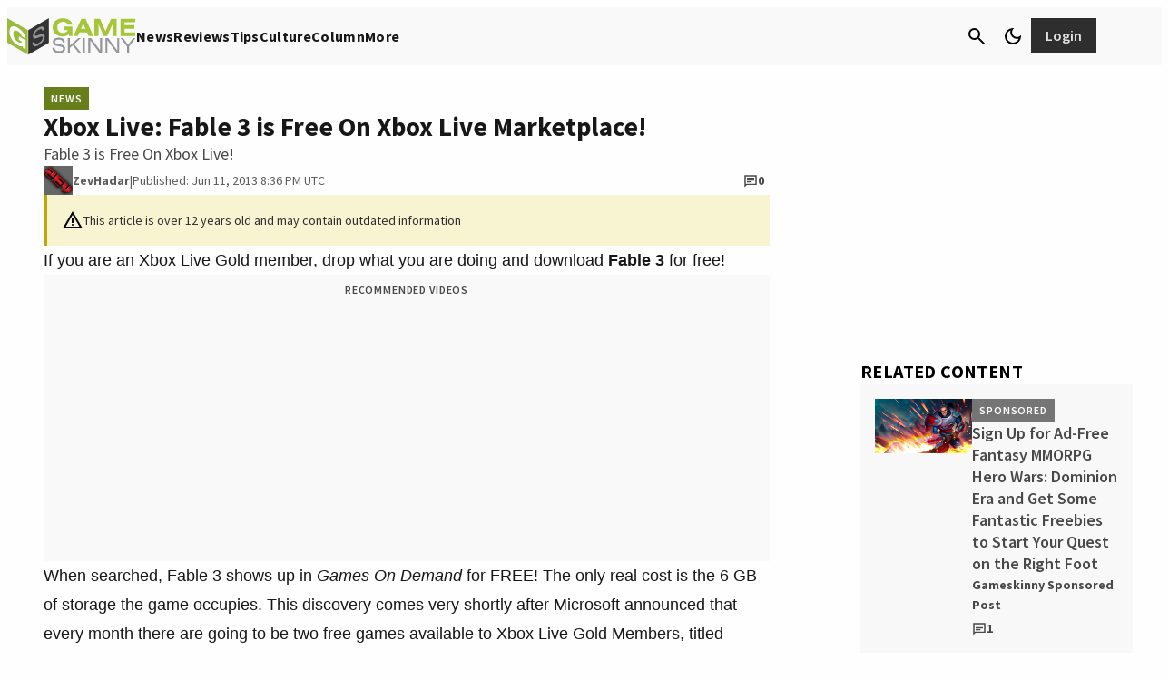

--- FILE ---
content_type: application/javascript
request_url: https://www.gameskinny.com/wp-json/navy/v1/tag?pid=A-6154B898BBD8E7536A775AC9-19&environment=production&disableServices=null
body_size: 8766
content:
!(function(M,_name){M[_name]=M[_name]||function h(){(h.q=h.q||[]).push(arguments)},M[_name].v=M[_name].v||2,M[_name].s="3";!(function(M,h,Z){M[decodeURI(decodeURI('%5f_a%64%25%36d%256%39%2572%256%31l%5f%2567%25%365%74%2543%256f%256%65%73e%25%36e%2574%46%6fr%25%347%255%34%254%64'))]=function(h){function R(M,Z){h((function(M,h){const Z=M&&M.purpose&&M.purpose.consents||{};return{adConsentGranted:h||!!Z[1],adUserData:h||!!Z[7],adPersonalization:h||!!Z[3],analyticsConsentGranted:h||!!Z[1],personalizationConsentGranted:h||!!Z[5],functionalityConsentGranted:h||!1,securityConsentGranted:h||!0}})(M,!Z))}M[_name](Z,"cmp.loaded",(function(h){h&&h.tcData&&h.tcData.gdprApplies?(h.consentKnown&&R(h.tcData,!0),M[_name](Z,"cmp.updated",(function(M){R(M.tcData,!0)}))):R({},!1)}))}})(window,0,"after");})(window,decodeURI(decodeURI('%256%31%25%364m%256%39%72%61%6c')));!(function(M,h,Z,R,o,a,b,v,S,y,Y,q,A,T,B,r,U,C,x,D,n,O,c,W,t){function w(Z,a){navigator.onLine&&D&&(D=!1,(a=(function(M,h,Z){if(!r)return!1;for(h=(M=r.getEntriesByType("resource")).length;Z=M[--h];)if(!Z.deliveryType&&Z.transferSize>300&&Z.fetchStart>U)return!0;return!1})())||(t=8),!n&&x&&(t=16),!n&&!a||(function(Z,a,b){if(!/bot|spider|headlesschrome|java\//i.test(navigator.userAgent||"")&&(new(function(){Z=(function h(e,t,r,n){if(!e||(function e(r,n,i,o){for(o=0;r&&o<r.length;o+=2)o>0&&(r[o+1]||[]).unshift(i),i=(n=t[r[o]])&&n(e,r[o+1]||[]);return i})(e))return r.apply(this,n||[])}([0,[[[1,[[[2,[[4,["%2561%64%25%36%64%62%2565%6ee%66%69%25%37%34%73"],3,[""]]]]]]]]]],[function c(e,t){for(var r=t[0]&&t[0].length>0,n=0;r&&n<t[0].length;n++)r=e(t[0][n]);return r},function c(e,t){for(var r=t[0]&&t[0].length>0,n=0;r&&n<t[0].length;n++)r=e(t[0][n]);return r},function a(e,t){return!e(t[0])},function u(e,t,r,n){return r=t[0]||"",(n=t[1]||"")?-1!==r.indexOf(n):!!r},function f(e,t,r){return(r=(document.cookie||"").match(new RegExp("(^|;\\s*)"+decodeURI(decodeURI(t[0]))+"\\s*=\\s*([^;]+)")))?r[2]:void 0}],function(d,c,e,f,i,m,y){e=d.createElement("div");e.innerHTML="<div class=\"DCDOr\"><div class=\"eRIqgq a__s1p0xe8r-0\"><div class=\"lmmqeT a__s1p0xe8r-0\"><div display=\"inline-block\" class=\"hCVVKD\"><img src=\"[data-uri]\" class=\"hgqALM\"><\/img><\/div><div class=\"kpReD\"><h3 class=\"kMGqeO\">Disable Your Adblocker<\/h3><div class=\"eFEjHN\">We use ads to keep our content free. To access our site, disable your adblocker.<\/div><button data-5z20h-0 data-br9qp0qtnv=\"https://my.%67e%74admir%61%6c.com/instructions\" class=\"ipdxMt a__s1p0xe8r-1\">Disable my adblocker<\/button><\/div><\/div><\/div><div class=\"ddIumf\"><span class=\"bRORkN\">Need help? <a href=\"https://%67et%61dm%69ra%6c.typeform.com/to/s8M2nY5H\" target=\"_blank\" class=\"izqWcg\">Contact support<\/a><\/span><span class=\"bRORkN\">|<\/span><span class=\"bRORkN\"><a href=\"https://%67%65%74%61dm%69r%61%6c.com/pb/\" target=\"_blank\" class=\"izqWcg\">We're using <img src=\"https://pubgifs.com/412d3631353442383938424244384537353336413737354143392d3139_logo.svg\" class=\"ggJJaU\"><\/img><\/a><\/span><\/div><\/div>";f=["click",function(e){var t=e.currentTarget.getAttribute("data-br9qp0qtnv"),r=e.currentTarget.parentElement,n=document.createElement("iframe");n.src=t,n.style="margin: 36px 0;outline: 0;border: 0;width: 100%;height: 400px;",r.replaceWith(n);var i=function(e){var t=e.data,o=t.goBack,c=t.blockerDisabled;o?(n.replaceWith(r),window.removeEventListener("message",i)):c&&window.location.reload()};window.addEventListener("message",i)}];for (i=0;i<f.length;i+=2){(m=e.querySelector('[data-5z20h-'+i+']'))&&m.addEventListener(f[i],f[i+1])}y=d.createElement("style");y[c](d.createTextNode(".DCDOr{all:initial;position:fixed;top:0;right:0;bottom:0;left:0;font-family:Arial;overflow:auto;background-color:rgba(255,255,255,1);z-index:2147483647;}.DCDOr .a__s1p0xe8r-0{width:100%;height:100%;margin:0 auto;}.DCDOr .a__s1p0xe8r-1{cursor:pointer;border:none;font-weight:700;}.eRIqgq{max-width:740px;position:relative;}.lmmqeT{box-sizing:border-box;display:-webkit-box;display:-webkit-flex;display:-ms-flexbox;display:flex;-webkit-flex-direction:row;-ms-flex-direction:row;flex-direction:row;-webkit-align-items:center;-webkit-box-align:center;-ms-flex-align:center;align-items:center;-webkit-box-pack:center;-webkit-justify-content:center;-ms-flex-pack:center;justify-content:center;}.kpReD{display:inline-block;max-width:350px;width:100%;margin-left:48px;padding-left:48px;border-left:1px solid #121e401f;color:rgba(59,71,107,1);}.ddIumf{position:fixed;bottom:0;height:40px;width:100%;text-align:center;line-height:40px;font-size:13px;color:rgba(153,153,153,1);background-color:rgba(153,153,153,0.4);}.hCVVKD{display:inline-block;}.hgqALM{max-width:150px;max-height:150px;}.ggJJaU{height:15px;vertical-align:middle;}.kMGqeO{box-sizing:border-box;text-align:left;margin:0 0 5px;font-size:24px;line-height:28px;font-weight:500;}.eFEjHN{box-sizing:border-box;text-align:left;margin:0 0 15px;font-size:14px;line-height:22px;}.bRORkN{display:inline-block;margin-right:5px;line-height:40px;}.izqWcg{-webkit-text-decoration:none;text-decoration:none;color:rgba(153,153,153,1);}.ipdxMt{width:100%;height:33px;background-color:rgba(131,158,27,1);color:rgba(255,255,255,1);border-radius:3px;margin-bottom:24px;}"));d.body[c](y);d.body[c](e);window[decodeURI(decodeURI('_%25%36%31d%256d%255%33%25%37%34a%74%69cE%256eg%61%25%36%37%256%35Ren%25%36%34%65%25%37%32%256%35%64'))]=!0;return {"candidates":[{"batchID":"645be0566171a9d57b5e5030","candidateID":"645be0566171a9d57b5e502f","groups":["purpose:failsafe"],"payload":{"name":"Failsafe"},"payloadType":"template","simpleCriteria":{},"triggers":[{"type":"adblockerDisabled"}],"tsUpdated":1745429741.88}]}},[document,"appendChild"]))}),!y++)){a=h.sessionStorage;try{b=JSON.parse(a[R(R(Y))]).slice(-4)}catch(v){b=[]}b.push([o(),{p:""+h.location,r:""+M.referrer,cs:Z,t:1,fc:t}]),a[R(R(Y))]=JSON.stringify(b)}})())}r=h.performance,x=h.fetch,A=R(R('%2561%256%34%6d%69r%25%36%31%25%36%63')),T=R(R('a%25%36%34%25%36drl%25%34c%6f%256%31de%2564')),D=!x,(function F(R,a,y,Y,c,W){function t(){h[T]&&Z(B),W||h[A]&&h[A].a&&"function"==typeof h[A].a.ready||E()}function E(M){y&&c.removeChild(y),Z(B),M&&!1===M.isTrusted||a>=4?(h.setTimeout(w,n!==undefined||D?0:Math.max(4e3-(o()-C),Math.max(2e3-((r&&r.now())-U),0))),D=!0):F(a<2?R:q,++a)}(W=R===q)&&3===a&&x(R).then((function(M){M.ok?M.text().then((function(M){M.includes(T)?Z(B):E({})}),(function(M){E({})})):E({})}),(function(M){E({})})),y=M.createElement(b),Y=M[S](b)[0],c=Y.parentNode,y.async=1,y.src=R,1==a&&x&&(C=o(),x((function(Z,R,o,a,b,v,y,Y){for(R=(Z=M[S]("link")).length,a=(h.origin||"").length||1;a&&(o=Z[--R]);)if(b=(o.href||"").substring(0,a),y=0===(o.type||"").indexOf("image/"),Y="icon"===o.rel||(o.rel||"").indexOf(" icon")>=0,(y||Y)&&("/"===b[0]||b===h.origin)&&(v=o.href,y&&Y))return o.href;return v||"/favicon.ico"})(),{mode:"no-cors",credentials:"omit",cache:"no-cache"}).then((function(){n=!0,w()}),(function(M){n=!1}))),O=0,1===a&&O?O(y,(function(M){M||t()})):y[v]&&(B=h.setTimeout(t,W?3e4:6e3),y[v]("error",E),y[v]("load",t)),c.insertBefore(y,Y)})("https://inventorycache.com/scripts/m5vc51zepyx43xb6vb07gd4lmn2c5",0),U=r&&r.now()})(document,window,clearTimeout,decodeURI,Date.now,0,"script","addEventListener","getElementsByTagName",0,'%61%66svi%73%69%25%374%2573',"https://succeedscene.com/v9/adv/incl.js");;
!(function(M,h,Z,R,o){function a(R,o){try{a=M.localStorage,(R=JSON.parse(a[decodeURI(decodeURI('%67%65%25%37%34%49%74%256%35%256%64'))](Z)).lgk||[])&&(o=M[h].pubads())&&R.forEach((function(M){M&&M[0]&&o.setTargeting(M[0],M[1]||"")}))}catch(b){}var a}try{(o=M[h]=M[h]||{}).cmd=o.cmd||[],typeof o.pubads===R?a():typeof o.cmd.unshift===R?o.cmd.unshift(a):o.cmd.push(a)}catch(b){}})(window,decodeURI(decodeURI('%25%367%25%36fo%256%37l%25%365%2574%25%361%25%367')),"_a"+decodeURI(decodeURI("%51%53%25%330%25%33%32%25%34%64%54%255%35%25%33%30%255%31%25%36%61%25%3675%254%66%25%34%35%4a%43%52%2544%2568%25%34%36%254e%257%61%25%355z%4e%256b%25%3453%254e%257a%56B%25%35%31%25%37%61%6b%25%374%4dT%256b")),"function");;
;!(function(M,h,Z,R,o){function a(){for(var M=[],Z=0;Z<arguments.length;Z++)M.push(arguments[Z]);if(!M.length)return o;"ping"===M[0]?M[2]({gdprAppliesGlobally:!!h[decodeURI(decodeURI('_%255%66%25%363%6d%70%47dp%72%41%70%2570%256c%25%36%39e%25%373%47%256c%256%66%2562%256%31%256c%256%63%25%37%39'))],cmpLoaded:!1,cmpStatus:"stub"}):M.length>0&&o.push(M)}function b(M){if(M&&M.data&&M.source){var R,o=M.source,a="__tcfapiCall",b="string"==typeof M.data&&M.data.indexOf(a)>=0;(R=b?((function(M){try{return JSON.parse(M)}catch(h){}})(M.data)||{})[a]:(M.data||{})[a])&&h[Z](R.command,R.version,(function(M,h){var Z={__tcfapiReturn:{returnValue:M,success:h,callId:R.callId}};o&&o.postMessage(b?JSON.stringify(Z):Z,"*")}),R.parameter)}}!(function v(){if(!h.frames[R]){var Z=M.body;if(Z){var o=M.createElement("iframe");o.style.display="none",o.name=R,Z.appendChild(o)}else h.setTimeout(v,5)}})(),a.v=1,"function"!=typeof h[Z]&&(h[Z]=h[Z]||a,h.addEventListener?h.addEventListener("message",b,!1):h.attachEvent&&h.attachEvent("onmessage",b))})(document,window,"__tcfapi","__tcfapiLocator",[]);;;!(function(M,h,Z,R,o,a,b,v,S,y,Y){function q(){for(var M=[],h=arguments.length,Z=0;Z<h;Z++)M.push(arguments[Z]);var R,o=M[1],a=typeof o===b,v=M[2],q={gppVersion:"1.1",cmpStatus:"stub",cmpDisplayStatus:"hidden",signalStatus:"not ready",supportedAPIs:["7:usnat"].reduce((function(M,h){return h&&M.push(h),M}),[]),cmpId:9,sectionList:[],applicableSections:[0],gppString:"",parsedSections:{}};function A(M){a&&o(M,!0)}switch(M[0]){case"ping":return A(q);case"queue":return S;case"events":return y;case"addEventListener":return a&&(R=++Y,y.push({id:R,callback:o,parameter:v})),A({eventName:"listenerRegistered",listenerId:R,data:!0,pingData:q});case"removeEventListener":for(R=!1,Z=0;Z<y.length;Z++)if(y[Z].id===v){y.splice(Z,1),R=!0;break}return A(R);case"hasSection":case"getSection":case"getField":return A(null);default:return void S.push(M)}}q.v=2,typeof h[Z]!==b&&(h[Z]=h[Z]||q,h[v]&&h[v]("message",(function(M,R){var b="string"==typeof M.data;(R=b?((function(M){try{return JSON.parse(M)}catch(h){}})(M.data)||{})[o]:(M.data||{})[o])&&h[Z](R.command,(function(h,Z){var o={__gppReturn:{returnValue:h,success:Z,callId:R.callId}};M.source.postMessage(b?JSON.stringify(o):o,"*")}),a in R?R[a]:null,R.version||1)}),!1),(function A(){if(!h.frames[R]){var Z=M.body;if(Z){var o=M.createElement("iframe");o.style.display="none",o.name=R,Z.appendChild(o)}else h.setTimeout(A,5)}})())})(document,window,"__gpp","__gppLocator","__gppCall","parameter","function","addEventListener",[],[],0);